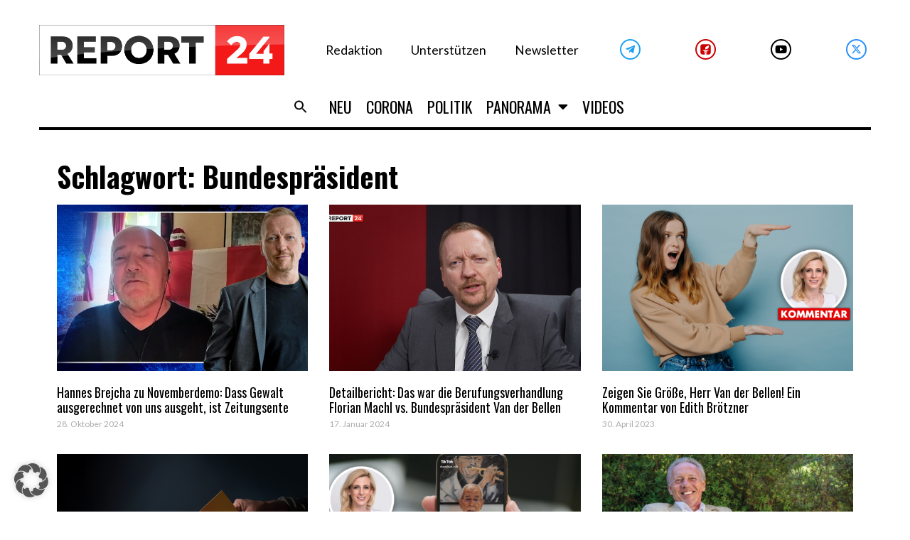

--- FILE ---
content_type: application/x-javascript; charset=utf-8
request_url: https://servicer.mgid.com/1337406/1?nocmp=1&tcfV2=1&sessionId=696b956b-086f1&sessionPage=1&sessionNumberWeek=1&sessionNumber=1&cpicon=1&cbuster=1768658283594979779256&pvid=1ad24cfb-f083-49e5-a006-8c7ec97e3f3f&implVersion=11&lct=1768241400&mp4=1&ap=1&gdpr_consent=CQeLCoAQeLCoAFDADDDECNFsAP_gAEPAAAYgI3wGoAFAAWAA0ACAAGQAQAAyABoAD0AIoATAAogBbAEAAIoAZQA0gB-gEIAIgAWYA9oC8wGMgMkAccBG8Eb4DUACgALAAaABAADIAIAAZAA0AB6AEUAJgAUQAtgCAAEUAMoAaQA_QCEAEQALMAe0BeYDGQGSAOOAjeAA.YAAAAAAAAAAA&gdpr=1&consentOrigin=cmp&wlid=69897071-2ec1-4d29-8644-7b78bfd91dfa&ogtitle=Bundespr%C3%A4sident%20Archive&uniqId=009d8&childs=1811112&niet=4g&nisd=false&jsp=head&evt=%5B%7B%22event%22%3A1%2C%22methods%22%3A%5B1%2C2%5D%7D%2C%7B%22event%22%3A2%2C%22methods%22%3A%5B1%2C2%5D%7D%5D&pv=5&jsv=es6&dpr=1&hashCommit=6e0721a4&tfre=6182&scale_metric_1=64.00&scale_metric_2=258.06&scale_metric_3=100.00&w=1120&h=354&tl=150&tlp=1,2,3,4&sz=270x308&szp=1,2,3,4&szl=1,2,3,4&cxurl=https%3A%2F%2Freport24.news%2Ftag%2Fbundespraesident%2F&ref=&lu=https%3A%2F%2Freport24.news%2Ftag%2Fbundespraesident%2F
body_size: 2343
content:
var _mgq=_mgq||[];
_mgq.push(["MarketGidLoadGoods1337406_009d8",[
["Brainberries","4021011","1","9 Fictional Universes We Wouldn't Want To Live In","","0","","","","5aLK74_7Gs9QczS5FgduHb1_7hOOTU2dRZWSCK_6RKf-EtU3yGfqzbX6kgB14Q1tJ5-V9RiSmN6raXcKPkq-duraNxAKpTgOzHFU-HdGXlL8lvXgxtbctx0fKV618Jl2",{"i":"https://s-img.mgid.com/g/4021011/492x277/0x0x1025x577/aHR0cDovL2ltZ2hvc3RzLmNvbS90LzIwMTktMDgvMTAxOTI0L2U2MGViNmI0OGNlZGZhODBlMTU1YWVkNTc2Zjc4YWE1LmpwZWc.webp?v=1768658283-5JGIRNmQbbYYSBMpMj7ALDhly70qDin8oX7E3Y25qvo","l":"https://clck.mgid.com/ghits/4021011/i/57669807/0/pp/1/1?h=5aLK74_7Gs9QczS5FgduHb1_7hOOTU2dRZWSCK_6RKf-EtU3yGfqzbX6kgB14Q1tJ5-V9RiSmN6raXcKPkq-duraNxAKpTgOzHFU-HdGXlL8lvXgxtbctx0fKV618Jl2&rid=8ac4daf5-f3ac-11f0-ac77-d404e6f98490&tt=Direct&att=3&afrd=296&iv=11&ct=1&gdprApplies=1&consentData=[base64].YAAAAAAAAAAA&muid=q0h3RlwezKW5&st=-300&mp4=1&h2=RGCnD2pppFaSHdacZpvmnrKs3NEoz9rroTgLYydx17eOOOSh9M_CqGkrPdgprmXTO5oEVeCOtfa4Kp5Or0aepA**","adc":[],"sdl":0,"dl":"","type":"w","media-type":"static","clicktrackers":[],"cta":"Learn more","cdt":"","catId":230,"dsa_link":"https://widgets.mgid.com/advertiser/info/?data=7-GoBioZq-eoIoz6lm-tv8UFOWABs_M5VlYgfyT8tbG9czce03r-L8eW_1Z7W-kfjqz7cHXxyCn3vNRjZ-ooZC3HhlN37cAl2rY3g37wo9G703FhrkP7qpEEUWadVMI9TGI-R6Va2RVh5WuBfLj3wIj82yckP98hS8tSJC4rB-wNlA","tri":"8ac5295d-f3ac-11f0-ac77-d404e6f98490","crid":"4021011"}],
["report24.news","1399989105","1","Autobahn seit Stunden gesperrt! Windradflügel könnte auf Fahrbahn krachen","Man wartet aktuell auf eine Entscheidung der Herstellerfirma: Der Flügel soll dann durch Aktivierung der Anlage \"geordnet\" abstürzen.","0","","","","5aLK74_7Gs9QczS5FgduHaCDgvxHP_5vNbi1__nDUb8x3HEc426sESfgvnIRh9N8bZ_xJKiiD8AKC5w_5brtjWGdSshT4F7Y15t-quDtTn7bGpBFtpxedm_s_uFNbSpu",{"i":"https://s-img.mgid.com/l/730724/492x277/-/aHR0cHM6Ly9yZXBvcnQyNC5uZXdzL3dwLWNvbnRlbnQvdXBsb2Fkcy8yMDI1LzA0L3dpbmRyYWQtMS5qcGc.webp?v=1768658283-5dN9eH6kSiA_Rld9qrBqmBMQ2RWjzLwbez8A5QoSlDY","l":"https://report24.news/autobahn-seit-stunden-gesperrt-gefahr-durch-abgeknickten-fluegel-eines-nagelneuen-windrads/?utm_source=report24.news_internal&utm_medium=internal&utm_campaign=report24.news_internal&utm_content=1399989105&utm_term=1337406","adc":[],"sdl":0,"dl":"","type":"i","media-type":"static","clicktrackers":[],"cta":"Mehr wissen","cdt":"","tri":"8ac52964-f3ac-11f0-ac77-d404e6f98490","crid":"1399989105"}],
["Brainberries","20805217","1","10 Years Of Beauty: Which Actresses Have Stolen Our Hearts?","","0","","","","5aLK74_7Gs9QczS5FgduHRGMChEij0Z_jySiW4CGvMfuwUrq0PLd5ErFyYfpIedFJ5-V9RiSmN6raXcKPkq-duraNxAKpTgOzHFU-HdGXlJfC9EVlBuAsRXyxV0BPpgE",{"i":"https://cl.imghosts.com/imgh/video/upload/ar_16:9,c_fill,w_680/videos/t/2024-09/101924/7810ecbb1a99dddddc6d324109014f3d.mp4?v=1768658283-A95KlCSw2B5Q9o6kwaGzEjNg8FF2CA-xD8fSR8sBuX0","l":"https://clck.mgid.com/ghits/20805217/i/57669807/0/pp/3/1?h=5aLK74_7Gs9QczS5FgduHRGMChEij0Z_jySiW4CGvMfuwUrq0PLd5ErFyYfpIedFJ5-V9RiSmN6raXcKPkq-duraNxAKpTgOzHFU-HdGXlJfC9EVlBuAsRXyxV0BPpgE&rid=8ac4daf5-f3ac-11f0-ac77-d404e6f98490&tt=Direct&att=3&afrd=296&iv=11&ct=1&gdprApplies=1&consentData=[base64].YAAAAAAAAAAA&muid=q0h3RlwezKW5&st=-300&mp4=1&h2=RGCnD2pppFaSHdacZpvmnrKs3NEoz9rroTgLYydx17eOOOSh9M_CqGkrPdgprmXTO5oEVeCOtfa4Kp5Or0aepA**","adc":[],"sdl":0,"dl":"","type":"w","media-type":"video","clicktrackers":[],"cta":"Learn more","cdt":"","catId":230,"dsa_link":"https://widgets.mgid.com/advertiser/info/?data=wUblGeTn6McyGUw8kYlPFdCHJNXMjrn9P8Qre6lusZZU8MUdknB5PaPawN_jwyKvVdIDknii5B6vV2YcYSujo1wSQLKcMYA0snCi9YdsrciR7qx9QInk-xXIPD7IH538g1KDpxO9O3KqVfTmVeX6ormr4o-T2vtOScPrW5_ZxcpSCg","tri":"8ac52967-f3ac-11f0-ac77-d404e6f98490","crid":"20805217"}],
["Brainberries","16269680","1","Shocking Turn Of Event: Actors Who Pursued Controversial Careers","","0","","","","5aLK74_7Gs9QczS5FgduHXucwi7iJWBNrUteLKYcnAyRqoQeyWQ351Okzec0NU02J5-V9RiSmN6raXcKPkq-duraNxAKpTgOzHFU-HdGXlJ_sw-s_4IQAk9BVAuc1d10",{"i":"https://s-img.mgid.com/g/16269680/492x277/-/[base64].webp?v=1768658283-gVTEPDCne5BcUn68NKP4SwjGO01Ur4-n7ra2vksZ_PI","l":"https://clck.mgid.com/ghits/16269680/i/57669807/0/pp/4/1?h=5aLK74_7Gs9QczS5FgduHXucwi7iJWBNrUteLKYcnAyRqoQeyWQ351Okzec0NU02J5-V9RiSmN6raXcKPkq-duraNxAKpTgOzHFU-HdGXlJ_sw-s_4IQAk9BVAuc1d10&rid=8ac4daf5-f3ac-11f0-ac77-d404e6f98490&tt=Direct&att=3&afrd=296&iv=11&ct=1&gdprApplies=1&consentData=[base64].YAAAAAAAAAAA&muid=q0h3RlwezKW5&st=-300&mp4=1&h2=RGCnD2pppFaSHdacZpvmnrKs3NEoz9rroTgLYydx17eOOOSh9M_CqGkrPdgprmXTO5oEVeCOtfa4Kp5Or0aepA**","adc":[],"sdl":0,"dl":"","type":"w","media-type":"static","clicktrackers":[],"cta":"Learn more","cdt":"","catId":239,"dsa_link":"https://widgets.mgid.com/advertiser/info/?data=L8aEqIXd_CspRcTTJtWL9xU2C_NTH8qFVQ3lFIzc5zGBGJZFca4QeexTSOOOTDuJew1bz9TB9ENf4d8BwvUcZ7ZRy17ADMdm9bW_9tjk8Uh8ffFizEDqKhwKmUFKCjpzposQVcJ9z2ncK4pWlGvshcWln3slVXJ32xMo80S8NUPvqg","tri":"8ac5296a-f3ac-11f0-ac77-d404e6f98490","crid":"16269680"}],],
{"awc":{},"dt":"desktop","ts":"","tt":"Direct","isBot":1,"h2":"RGCnD2pppFaSHdacZpvmnrKs3NEoz9rroTgLYydx17eOOOSh9M_CqGkrPdgprmXTO5oEVeCOtfa4Kp5Or0aepA**","ats":0,"rid":"8ac4daf5-f3ac-11f0-ac77-d404e6f98490","pvid":"1ad24cfb-f083-49e5-a006-8c7ec97e3f3f","iv":11,"brid":32,"muidn":"q0h3RlwezKW5","dnt":0,"cv":2,"afrd":296,"consent":true,"adv_src_id":23579}]);
_mgqp();
